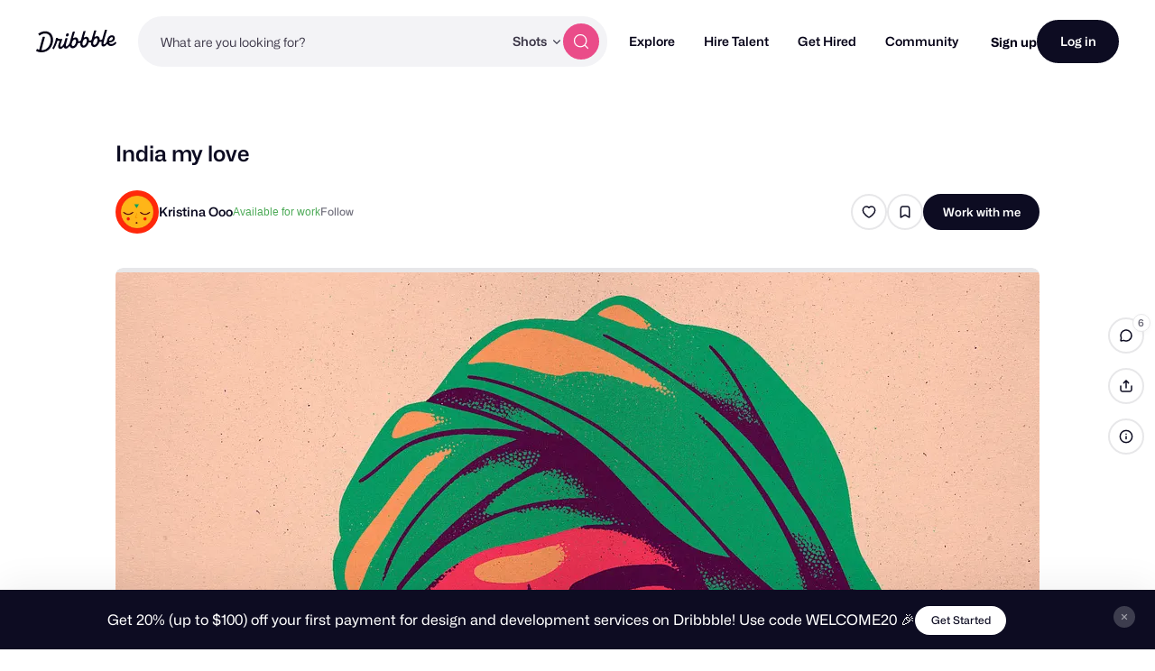

--- FILE ---
content_type: text/html; charset=UTF-8
request_url: https://dribbble.com/shots/18476065-India-my-love
body_size: 1800
content:
<!DOCTYPE html>
<html lang="en">
<head>
    <meta charset="utf-8">
    <meta name="viewport" content="width=device-width, initial-scale=1">
    <title></title>
    <style>
        body {
            font-family: "Arial";
        }
    </style>
    <script type="text/javascript">
    window.awsWafCookieDomainList = [];
    window.gokuProps = {
"key":"AQIDAHjcYu/GjX+QlghicBgQ/7bFaQZ+m5FKCMDnO+vTbNg96AHpSafOeHNvT7GuMFw2Z5gcAAAAfjB8BgkqhkiG9w0BBwagbzBtAgEAMGgGCSqGSIb3DQEHATAeBglghkgBZQMEAS4wEQQMmjEc/QXffkaS1iWmAgEQgDtsYLnyNkFYdQJnrFQtrutkeTv8PfoPqQU/eNVyvUNMi8kYHsg+GwnUCqAwkEjZS/ABpi75FcnIJXyyRA==",
          "iv":"CgAFLjM7oAAAD6eJ",
          "context":"VtmLql9ymIrAZuOC4NnXK8wGj+IFNoXbk/fvkERmz5qHDwSfrZXxRsccL4oJ7S/+h7s7+eLXOxWDSu3qS/Y06miZ28zan83QdMgj7UAVj0eNTNKAtmnLYFow2mOfmU7ADisuA7cFImcpqG10hoR3IQcxGElLqyzkmdoEE/9Rb241XeF43TFFtsYNCFFhiQpcAL52ZlXFiFPt73yN27P/iPeLX0KE24Fe7Q1bAL67h8yC1t2zGPmpRIrGY9XEIfX89LEtDyhF1Dd/wCBAfQjHO4jLWZZ4Vg+ZqChZOuUGqFZqxkxReha1wRs0dI0tN49dxVqVo3/SittM/qJhPG3lBbxhjhmTzL1J/EInXRA1keibUDviR+IFVUNS4vFym7Suyw=="
};
    </script>
    <script src="https://043df3d55a9e.947e1d2c.us-east-1.token.awswaf.com/043df3d55a9e/c9933a44d03a/a6adabef7897/challenge.js"></script>
</head>
<body>
    <div id="challenge-container"></div>
    <script type="text/javascript">
        AwsWafIntegration.saveReferrer();
        AwsWafIntegration.checkForceRefresh().then((forceRefresh) => {
            if (forceRefresh) {
                AwsWafIntegration.forceRefreshToken().then(() => {
                    window.location.reload(true);
                });
            } else {
                AwsWafIntegration.getToken().then(() => {
                    window.location.reload(true);
                });
            }
        });
    </script>
    <noscript>
        <h1>JavaScript is disabled</h1>
        In order to continue, we need to verify that you're not a robot.
        This requires JavaScript. Enable JavaScript and then reload the page.
    </noscript>
</body>
</html>